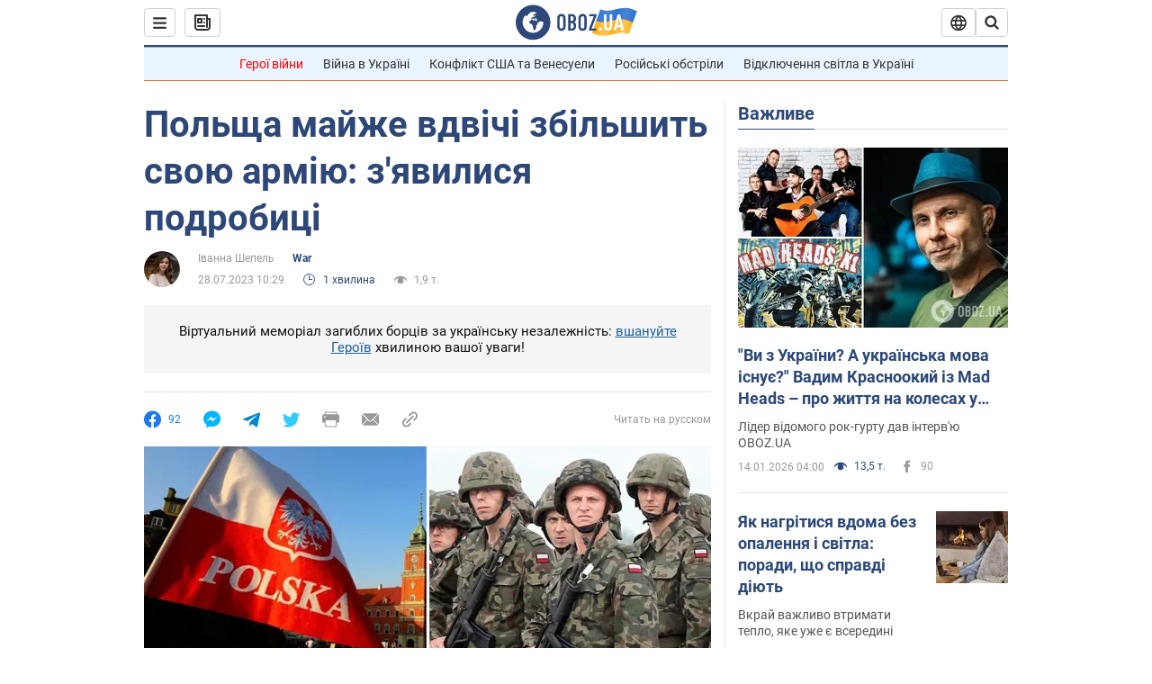

--- FILE ---
content_type: application/x-javascript; charset=utf-8
request_url: https://servicer.idealmedia.io/1418748/1?nocmp=1&sessionId=6968691d-0f19f&sessionPage=1&sessionNumberWeek=1&sessionNumber=1&scale_metric_1=64.00&scale_metric_2=256.00&scale_metric_3=100.00&cbuster=1768450333552966508750&pvid=e0ceae7e-c2a8-4f6a-bb6f-b4876d7c57d0&implVersion=11&lct=1763555100&mp4=1&ap=1&consentStrLen=0&wlid=1973a655-b253-41b6-b65f-97dfd77855a2&uniqId=0f562&niet=4g&nisd=false&evt=%5B%7B%22event%22%3A1%2C%22methods%22%3A%5B1%2C2%5D%7D%2C%7B%22event%22%3A2%2C%22methods%22%3A%5B1%2C2%5D%7D%5D&pv=5&jsv=es6&dpr=1&hashCommit=cbd500eb&apt=2023-07-28T10%3A29%3A00&tfre=4302&w=0&h=1&tl=150&tlp=1&sz=0x1&szp=1&szl=1&cxurl=https%3A%2F%2Fwar.obozrevatel.com%2Fukr%2Fpolscha-majzhe-vdvichi-zbilshit-svoyu-armiyu-zyavilisya-podrobitsi.htm&ref=&lu=https%3A%2F%2Fwar.obozrevatel.com%2Fukr%2Fpolscha-majzhe-vdvichi-zbilshit-svoyu-armiyu-zyavilisya-podrobitsi.htm
body_size: 966
content:
var _mgq=_mgq||[];
_mgq.push(["IdealmediaLoadGoods1418748_0f562",[
["ua.tribuna.com","11946420","1","Дружина Усика потрапила у скандал через фото","Катерина Усик – дружина українського боксера та чемпіона світу у надважкій вазі за версіями WBC/WBA/IBF у надважкій вазі Олександра Усика у новорічну ніч опублікувала серію сімейних світлин.Але користувачі мережі звернули увагу на одне фото подружжя","0","","","","viz7vXm_0NhVaEYN_OmVfS6KgVjXYQE9v_KYYlXw-Qo0SzVyF_SAN_yRZlnvElbRJP9NESf5a0MfIieRFDqB_Kldt0JdlZKDYLbkLtP-Q-U1i1FBnd5kEipd51qHYMcW",{"i":"https://s-img.idealmedia.io/n/11946420/45x45/285x0x630x630/aHR0cDovL2ltZ2hvc3RzLmNvbS90LzQyNjAwMi83MjRjNWFmM2ZkYTA0YmI1MTg0ZTBjM2QxYTYzMDJmOC5qcGc.webp?v=1768450333-OZyFs5CCPmAQDJ-8QmwMmcmGxKKMJpC7-BszLwrtZpY","l":"https://clck.idealmedia.io/pnews/11946420/i/1298901/pp/1/1?h=viz7vXm_0NhVaEYN_OmVfS6KgVjXYQE9v_KYYlXw-Qo0SzVyF_SAN_yRZlnvElbRJP9NESf5a0MfIieRFDqB_Kldt0JdlZKDYLbkLtP-Q-U1i1FBnd5kEipd51qHYMcW&utm_campaign=obozrevatel.com&utm_source=obozrevatel.com&utm_medium=referral&rid=5ee03338-f1c8-11f0-813d-d404e6f98490&tt=Direct&att=3&afrd=296&iv=11&ct=1&gdprApplies=0&muid=q0ed1nr-y7ck&st=-300&mp4=1&h2=RGCnD2pppFaSHdacZpvmnsy2GX6xlGXVu7txikoXAu_3Uq9CZQIGhHBl6Galy7GAUxS4U-sB8WxEelr10UWU-Q**","adc":[],"sdl":0,"dl":"","category":"Шоу-бизнес","dbbr":0,"bbrt":0,"type":"e","media-type":"static","clicktrackers":[],"cta":"Читати далі","cdt":"","tri":"5ee042a9-f1c8-11f0-813d-d404e6f98490","crid":"11946420"}],],
{"awc":{},"dt":"desktop","ts":"","tt":"Direct","isBot":1,"h2":"RGCnD2pppFaSHdacZpvmnsy2GX6xlGXVu7txikoXAu_3Uq9CZQIGhHBl6Galy7GAUxS4U-sB8WxEelr10UWU-Q**","ats":0,"rid":"5ee03338-f1c8-11f0-813d-d404e6f98490","pvid":"e0ceae7e-c2a8-4f6a-bb6f-b4876d7c57d0","iv":11,"brid":32,"muidn":"q0ed1nr-y7ck","dnt":2,"cv":2,"afrd":296,"consent":true,"adv_src_id":39175}]);
_mgqp();
